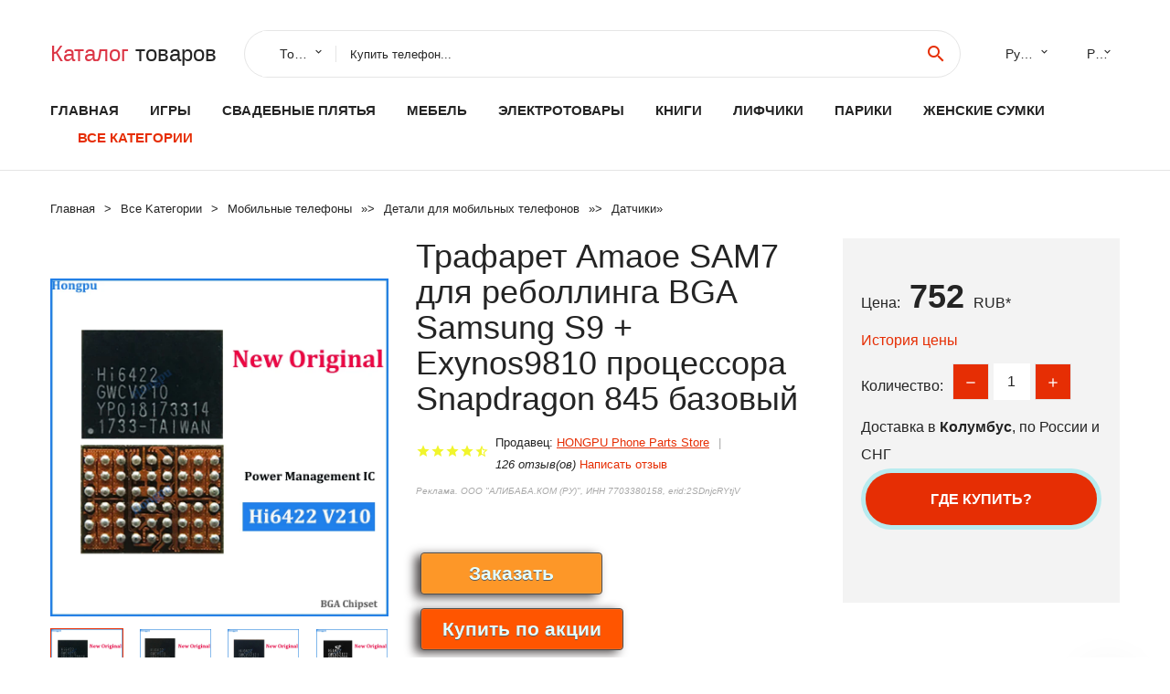

--- FILE ---
content_type: text/html; charset=utf-8
request_url: https://china350.ru/pid_8881005004285720902.html
body_size: 10346
content:
<!DOCTYPE html>
<html lang="ru">
  <head>
    <title>Трафарет Amaoe SAM7 для реболлинга BGA Samsung S9 + Exynos9810 процессора Snapdragon 845 базовый - Отзывы покупателей</title>
    <meta name="description" content="Цена: 752 руб. Отзывы и обзоры о Трафарет Amaoe SAM7 для реболлинга BGA Samsung S9 + Exynos9810 процессора Snapdragon 845 базовый- купить товар с доставкой HONGPU Phone Parts Store">
    <meta name="keywords" content="найти, цена, отзывы, купить, Трафарет,Amaoe,SAM7,для,реболлинга,BGA,Samsung,S9,+,Exynos9810,процессора,Snapdragon,845,базовый, алиэкспресс, фото"/>
    <meta property="og:image" content="//ae04.alicdn.com/kf/S07a7a1e97cf647ac883a3e90d6c21dadO.jpg" />
    <meta property="og:url" content="//china350.ru/pid_8881005004285720902.html" />
    <meta property="og:title" content="Трафарет Amaoe SAM7 для реболлинга BGA Samsung S9 + Exynos9810 процессора Snapdragon 845 базовый" />
    <meta property="og:description" content="Цена: 752 руб. Отзывы и обзоры о Трафарет Amaoe SAM7 для реболлинга BGA Samsung S9 + Exynos9810 процессора Snapdragon 845 базовый- купить товар с доставкой HONGPU Phone Parts Store" />
    <link rel="canonical" href="//china350.ru/pid_8881005004285720902.html"/>
        <meta charset="utf-8">
    <meta name="viewport" content="width=device-width, height=device-height, initial-scale=1.0">
    <meta http-equiv="X-UA-Compatible" content="IE=edge">
    <link rel="icon" href="/favicon.ico" type="image/x-icon">
    <link rel="dns-prefetch" href="https://1lc.ru"/>
    <link rel="manifest" href="/manifest.json">
    <link rel="preload" href="https://aliexshop.ru/aliexpress-style/fonts/materialdesignicons-webfont.woff2?v=1.4.57" as="font" type="font/woff2" crossorigin>
    <link rel="stylesheet" href="https://aliexshop.ru/aliexpress-style/css/bootstrap.css">
    <link rel="stylesheet" href="https://aliexshop.ru/aliexpress-style/css/style.css">
    <link rel="stylesheet" href="https://aliexshop.ru/aliexpress-style/css/fonts.css">
    <link type="text/css" rel="stylesheet" href="//aliexshop.ru/shopurbano/css/button.css">
    <meta name="robots" content="noarchive"/>
    <meta name="msapplication-TileColor" content="#E62E04">
    <meta name="theme-color" content="#E62E04">
    <script src="/appstartx.js"></script>
     
    <meta name="referrer" content="strict-origin-when-cross-origin" />
    <style>.ie-panel{display: none;background: #212121;padding: 10px 0;box-shadow: 3px 3px 5px 0 rgba(0,0,0,.3);clear: both;text-align:center;position: relative;z-index: 1;} html.ie-10 .ie-panel, html.lt-ie-10 .ie-panel {display: block;}</style>
  </head>
  <body>
 
  
      <!-- <div class="preloader"> 
         <div class="preloader-body"> 
        <div class="cssload-container">
          <div class="cssload-speeding-wheel"></div>
        </div>
       </div> 
     </div>-->
    <div class="new-page">
      <header class="section page-header">
        <!--RD Navbar-->
        <div class="rd-navbar-wrap">
          <nav class="rd-navbar rd-navbar-classic" data-layout="rd-navbar-fixed" data-sm-layout="rd-navbar-fixed" data-md-layout="rd-navbar-fixed" data-lg-layout="rd-navbar-fixed" data-xl-layout="rd-navbar-static" data-xxl-layout="rd-navbar-static" data-md-device-layout="rd-navbar-fixed" data-lg-device-layout="rd-navbar-fixed" data-xl-device-layout="rd-navbar-static" data-xxl-device-layout="rd-navbar-static" data-lg-stick-up-offset="84px" data-xl-stick-up-offset="84px" data-xxl-stick-up-offset="84px" data-lg-stick-up="true" data-xl-stick-up="true" data-xxl-stick-up="true">
            <div class="rd-navbar-collapse-toggle rd-navbar-fixed-element-1" data-rd-navbar-toggle=".rd-navbar-collapse"><span></span></div>
            <div class="rd-navbar-aside-outer">
              <div class="rd-navbar-aside">
                <!--RD Navbar Brand-->
                <div class="rd-navbar-brand">
             <strong style="color: #4d4d4d !important;">
                 <a class="h5" href="/"><span class="text-danger">Каталог</span><span> товаров</a>
	          </strong>
                </div>
                <div class="rd-navbar-aside-box rd-navbar-collapse">
                  <!--RD Navbar Search-->
                   <div class="rd-navbar-search">
                    <form class="rd-search search-with-select" action="/#search" target="_blank" method="POST">
                      <select class="form-input" name="type" data-constraints="@Required">
                        <option>Товары</option>
                      </select>
                      <div class="form-wrap">
                        <label class="form-label" for="rd-navbar-search-form-input">Купить телефон...</label>
                        <input class="rd-navbar-search-form-input form-input" id="rd-navbar-search-form-input" type="text" name="search-aliexpress">
                        <div class="rd-search-results-live" id="rd-search-results-live"></div>
                      </div>
                      <button class="rd-search-form-submit material-icons-search" type="submit"></button>
                    </form>
                  </div>
                  
          
   
                  <ul class="rd-navbar-selects">
                    <li>
                      <select>
                        <option>Русский</option>
                        <option>English</option>
                        <option>Español</option>
                        <option>Français</option>
                      </select>
                    </li>
                    <li>
                      <select>
                        <option>Руб.</option>
                        <option>USD</option>
                        <option>EUR</option>
                      </select>
                    </li>
                  </ul>
                </div>
              </div>
            </div>
            <div class="rd-navbar-main-outer">
              <div class="rd-navbar-main">
                <div class="rd-navbar-nav-wrap">
                  <!--RD Navbar Brand-->
                  <div class="rd-navbar-brand">
                    <!--Brand--><strong style="color: #4d4d4d !important;">
	            <a class="h5" href="/"><span class="text-danger">Товары </span><span>из Китая</a>
	          </strong>
                  </div>
                  <ul class="rd-navbar-nav">
                    <li class="rd-nav-item"><a class="rd-nav-link" href="/">Главная</a>
                    </li>
                    
<li class="rd-nav-item"><a class="rd-nav-link" href="/cat_shipping/202005020.html" title="Игрушки для детей">Игры</a></li>
<li class="rd-nav-item"><a class="rd-nav-link" href="/cat_shipping/202001935.html" title="Свадебные наряды">Свадебные плятья</a></li>
<li class="rd-nav-item"><a class="rd-nav-link" href="/cat_shipping/202000809.html">Мебель</a></li>
<li class="rd-nav-item"><a class="rd-nav-link" href="/cat_shipping/202000822.html">Электротовары</a></li>
<li class="rd-nav-item"><a class="rd-nav-link" href="https://bookmyshop.ru/">Книги</a></li>
<li class="rd-nav-item"><a class="rd-nav-link" href="/cat_shipping/202003442.html">Лифчики</a></li>
<li class="rd-nav-item"><a class="rd-nav-link" href="/cat_shipping/202004457.html">Парики</a></li>
<li class="rd-nav-item"><a class="rd-nav-link" href="/cat_shipping/202010027.html">Женские сумки</a></li>
                    <li class="rd-nav-item active"><a class="rd-nav-link" href="/all-wholesale-products.html">Все категории</a>
                    </li>
                  </ul>
                </div>
                <!--RD Navbar Panel-->
                <div class="rd-navbar-panel">
                  <!--RD Navbar Toggle-->
                  <button class="rd-navbar-toggle" data-rd-navbar-toggle=".rd-navbar-nav-wrap"><span></span></button>

                </div>
              </div>
            </div>
          </nav>
        </div>
      </header>

<script type="application/ld+json">
  [{"@context": "http://schema.org/",
  "@type": "Product",
  "name": "Трафарет Amaoe SAM7 для реболлинга BGA Samsung S9 + Exynos9810 процессора Snapdragon 845 базовый",
  "image": "//ae04.alicdn.com/kf/S07a7a1e97cf647ac883a3e90d6c21dadO.jpg",
  "brand": "HONGPU Phone Parts Store",
    "offers": {
    "@type": "Offer",
    "availability": "http://schema.org/InStock",
    "priceCurrency": "RUB",
    "price": "752",
    "url":"//china350.ru/pid_8881005004285720902.html"
  },
  "review":[  ]}
     ]
</script>
<!-- Breadcrumbs-->
      <section class="breadcrumbs">
        <div class="container">
          <ul class="breadcrumbs-path" itemscope itemtype="http://schema.org/BreadcrumbList">
            <li itemprop="itemListElement" itemscope itemtype="http://schema.org/ListItem"><a itemprop="item" href="/"><span itemprop="name">Главная</span></a><meta itemprop="position" content="0" /></li>
            <li itemprop="itemListElement" itemscope itemtype="http://schema.org/ListItem"><a itemprop="item" href="/all-wholesale-products.html"><span itemprop="name">Все Kатегории</span></a><meta itemprop="position" content="1" /></li>
            <li itemprop="itemListElement" itemscope itemtype="http://schema.org/ListItem"><a href="/category/24.html" title="Мобильные телефоны" itemprop="item"><span itemprop="name">Мобильные телефоны</span></a><meta itemprop="position" content="2"></li>  » <li itemprop="itemListElement" itemscope itemtype="http://schema.org/ListItem"><a href="/category/3335.html" title="Детали для мобильных телефонов" itemprop="item"><span itemprop="name">Детали для мобильных телефонов</span></a><meta itemprop="position" content="3"></li>  » <li itemprop="itemListElement" itemscope itemtype="http://schema.org/ListItem"><a href="/category/4654.html" title="Датчики" itemprop="item"><span itemprop="name">Датчики</span></a><meta itemprop="position" content="4"></li>  » 
          </ul>
        </div>
      </section>
  <!-- Single Product-->
      <section class="section product-single-section bg-default" itemscope itemtype="http://schema.org/Product">
        <div class="container">
          <div class="row row-30 align-items-xl-center">
            <div class="col-xl-4 col-lg-5 col-md-8" itemscope itemtype="http://schema.org/ImageObject"> 
              <!-- Slick Carousel-->
              <div class="slick-slider carousel-parent" data-loop="false" data-dots="false" data-swipe="true" data-items="1" data-child="#child-carousel" data-for="#child-carousel" >
                <div class="item"><a title="Трафарет Amaoe SAM7 для реболлинга BGA Samsung S9 + Exynos9810 процессора Snapdragon 845 базовый" onclick="window.open('/image-zoom-1005004285720902')" target="_blank" rel="nofollow" class="ui-image-viewer-thumb-frame"><img itemprop="contentUrl" src="//ae04.alicdn.com/kf/S07a7a1e97cf647ac883a3e90d6c21dadO.jpg" alt="Трафарет Amaoe SAM7 для реболлинга BGA Samsung S9 + Exynos9810 процессора Snapdragon 845 базовый" width="510" height="523"/></a>
 
                </div>
                <div class="item"><img src="//ae04.alicdn.com/kf/S07a7a1e97cf647ac883a3e90d6c21dadO.jpg" alt="Трафарет Amaoe SAM7 для реболлинга BGA Samsung S9 + Exynos9810 процессора Snapdragon 845 базовый" width="512" height="525" itemprop="image" /></div><div class="item"><img src="//ae04.alicdn.com/kf/S87e4a81771434e3586f6eed7a1657f7eI.jpg" alt="Трафарет Amaoe SAM7 для реболлинга BGA Samsung S9 + Exynos9810 процессора Snapdragon 845 базовый" width="512" height="525" itemprop="image" /></div><div class="item"><img src="//ae04.alicdn.com/kf/S06c9356f2eb0462f816b8db1deff3cadC.jpg" alt="Трафарет Amaoe SAM7 для реболлинга BGA Samsung S9 + Exynos9810 процессора Snapdragon 845 базовый" width="512" height="525" itemprop="image" /></div><div class="item"><img src="//ae04.alicdn.com/kf/Sd8f273c80793414698faf58a99e50ec5b.jpg" alt="Трафарет Amaoe SAM7 для реболлинга BGA Samsung S9 + Exynos9810 процессора Snapdragon 845 базовый" width="512" height="525" itemprop="image" /></div>
             </div>
                
                <div class="slick-slider carousel-child" id="child-carousel" data-for=".carousel-parent" data-loop="false" data-dots="false" data-swipe="true" data-items="4" data-sm-items="4" data-md-items="4" data-lg-items="4" data-xl-items="4" data-xxl-items="4">
                <div class="item"><img src="//ae04.alicdn.com/kf/S07a7a1e97cf647ac883a3e90d6c21dadO.jpg" alt="Трафарет Amaoe SAM7 для реболлинга BGA Samsung S9 + Exynos9810 процессора Snapdragon 845 базовый" width="512" height="525" itemprop="image" /></div><div class="item"><img src="//ae04.alicdn.com/kf/S87e4a81771434e3586f6eed7a1657f7eI.jpg" alt="Трафарет Amaoe SAM7 для реболлинга BGA Samsung S9 + Exynos9810 процессора Snapdragon 845 базовый" width="512" height="525" itemprop="image" /></div><div class="item"><img src="//ae04.alicdn.com/kf/S06c9356f2eb0462f816b8db1deff3cadC.jpg" alt="Трафарет Amaoe SAM7 для реболлинга BGA Samsung S9 + Exynos9810 процессора Snapdragon 845 базовый" width="512" height="525" itemprop="image" /></div><div class="item"><img src="//ae04.alicdn.com/kf/Sd8f273c80793414698faf58a99e50ec5b.jpg" alt="Трафарет Amaoe SAM7 для реболлинга BGA Samsung S9 + Exynos9810 процессора Snapdragon 845 базовый" width="512" height="525" itemprop="image" /></div>
                </div>    
                
               
            </div>
            <div class="col-xl-8 col-lg-7" itemprop="offers" itemscope itemtype="http://schema.org/Offer">
              <div class="row row-30"> 
                <div class="col-xl-7 col-lg-12 col-md-6">  
                
                  <h1 itemprop="name" class="h4 product-single-title">Трафарет Amaoe SAM7 для реболлинга BGA Samsung S9 + Exynos9810 процессора Snapdragon 845 базовый</h1>
                  <div class="product-rating-wrap">
                    <ul class="product-rating">
                      <li>
                        <div class="icon product-rating-icon material-icons-star"></div>
                      </li>
                      <li>
                        <div class="icon product-rating-icon material-icons-star"></div>
                      </li>
                      <li>
                        <div class="icon product-rating-icon material-icons-star"></div>
                      </li>
                      <li>
                        <div class="icon product-rating-icon material-icons-star"></div>
                      </li>
                      <li>
                        <div class="icon product-rating-icon material-icons-star_half"></div>
                      </li>
                    </ul> 
                    <ul class="product-rating-list">
                      <li>Продавец: <u><a href="/salesman-info_HONGPU+Phone+Parts+Store">HONGPU Phone Parts Store</a></u> </li>
                      <li><i>126 отзыв(ов)</i> <a href="#comm">Написать отзыв</a></li>
                    </ul> 
                  </div>
                  <span class="erid"></span>
                  <div class="product-single-size-wrap">
                  <span idx="1005004285720902" title="Купить"></span>
                  </div>
                  <div id="888"></div>
                  <div class="product-single-share"> 
                  
                    <script type="text/javascript" src="https://vk.com/js/api/openapi.js?162"></script>
                    <div id="vk_subscribe"></div>
                    <script type="text/javascript">
                    VK.Widgets.Subscribe("vk_subscribe", {soft: 1}, -129528158);
                    </script>
                    <p>Сохраните в закладки:</p>
                    <ul class="product-single-share-list">
                     <div class="ya-share2" data-services="collections,vkontakte,facebook,odnoklassniki,moimir,twitter,whatsapp,skype,telegram" ></div>
                    </ul>  </div>
                </div>
                <div class="col-xl-5 col-lg-12 col-md-6">
                  <div class="product-single-cart-box">
                    <div class="product-single-cart-pricing"><span>Цена:</span><span class="h4 product-single-cart-price" itemprop="price">752</span><span itemprop="priceCurrency">RUB</span>*</div>
                    <div class="product-single-cart-saving"><a href="#pricehistory">История цены</a></div>
                    <div class="product-single-cart-quantity">
                      <p>Количество:</p>
                      <div class="stepper-modern">
                        <input type="number" data-zeros="true" value="1" min="1" max="100">
                      </div>
                    </div>
                    <p>Доставка в <strong>Колумбус</strong>, по России и СНГ
                    <span idv="1005004285720902" title="Где купить?"></span> <br />
                   <a class="newuser" href=""></a>
                  </div>
                </div>
              </div>
            </div>
          </div> 
         <br />
           
           <span review="1005004285720902" title="Читать отзывы"></span>
          <div class="product-single-overview">
           
    <li>
      <img src="https://ae04.alicdn.com/kf/S07a7a1e97cf647ac883a3e90d6c21dadO.jpg" alt="Трафарет Amaoe SAM7 для реболлинга BGA Samsung S9 + Exynos9810 процессора Snapdragon 845 базовый - Фото №1"/>
    </li><li>
      <img src="https://ae04.alicdn.com/kf/S87e4a81771434e3586f6eed7a1657f7eI.jpg" alt="Трафарет Amaoe SAM7 для реболлинга BGA Samsung S9 + Exynos9810 процессора Snapdragon 845 базовый - Фото №1"/>
    </li><li>
      <img src="https://ae04.alicdn.com/kf/S06c9356f2eb0462f816b8db1deff3cadC.jpg" alt="Трафарет Amaoe SAM7 для реболлинга BGA Samsung S9 + Exynos9810 процессора Snapdragon 845 базовый - Фото №1"/>
    </li><li>
      <img src="https://ae04.alicdn.com/kf/Sd8f273c80793414698faf58a99e50ec5b.jpg" alt="Трафарет Amaoe SAM7 для реболлинга BGA Samsung S9 + Exynos9810 процессора Snapdragon 845 базовый - Фото №1"/>
    </li>   <a name="pricehistory"></a>
          <h3>История цены</h3><p>*История изменения цены! Указанная стоимость возможно, уже изменилось. Проверить текущую цену - ></p>
<script src="https://lyvi.ru/js/highcharts.js"></script>
<!--<script src="https://lyvi.ru/js/highcharts-3d.js"></script>-->
<script src="https://lyvi.ru/js/exporting.js"></script>

<div id="container" class="chart_wrap"></div>

<script type="text/javascript">
// Set up the chart
var chart = new Highcharts.Chart({
    chart: {
        renderTo: 'container',
        type: 'column',
        options3d: {
            enabled: true,
            alpha: 15,
            beta: 15,
            depth: 50,
            viewDistance: 25
        }
    },
    title: {
        text: 'Price change history'
    },
    subtitle: {
        text: '*on melons from free sources'
    },
    plotOptions: {
        column: {
            depth: 50
        }
    },
    series: [{
        data: [856,863,871.5,878.5,779,894,762.5,909,917.5,752]
    }]
});

function showValues() {
    $('#alpha-value').html(chart.options.chart.options3d.alpha);
    $('#beta-value').html(chart.options.chart.options3d.beta);
    $('#depth-value').html(chart.options.chart.options3d.depth);
}

// Activate the sliders
$('#sliders input').on('input change', function () {
    chart.options.chart.options3d[this.id] = parseFloat(this.value);
    showValues();
    chart.redraw(false);
});

showValues();
</script><div class="table-custom-responsive">
            <table class="table-custom table-custom-striped table-custom-primary">
               <thead>
                <tr>
                  <th>Месяц</th>
                  <th>Минимальная цена</th>
                  <th>Макс. стоимость</th>
                  <th>Цена</th>
                </tr>
              </thead>
                    <tbody><tr>
                   <td>Jan-02-2026</td>
                   <td>895.52 руб.</td>
                   <td>940.83 руб.</td>
                   <td>917.5 руб.</td>
                   </tr>
                   <tr>
                   <td>Dec-02-2025</td>
                   <td>887.99 руб.</td>
                   <td>931.63 руб.</td>
                   <td>909 руб.</td>
                   </tr>
                   <tr>
                   <td>Nov-02-2025</td>
                   <td>744.92 руб.</td>
                   <td>781.23 руб.</td>
                   <td>762.5 руб.</td>
                   </tr>
                   <tr>
                   <td>Oct-02-2025</td>
                   <td>872.17 руб.</td>
                   <td>916.19 руб.</td>
                   <td>894 руб.</td>
                   </tr>
                   <tr>
                   <td>Sep-02-2025</td>
                   <td>760.44 руб.</td>
                   <td>798.68 руб.</td>
                   <td>779 руб.</td>
                   </tr>
                   <tr>
                   <td>Aug-02-2025</td>
                   <td>857.11 руб.</td>
                   <td>900.63 руб.</td>
                   <td>878.5 руб.</td>
                   </tr>
                   <tr>
                   <td>Jul-02-2025</td>
                   <td>850.30 руб.</td>
                   <td>893.39 руб.</td>
                   <td>871.5 руб.</td>
                   </tr>
                   <tr>
                   <td>Jun-02-2025</td>
                   <td>842.26 руб.</td>
                   <td>884.86 руб.</td>
                   <td>863 руб.</td>
                   </tr>
                   <tr>
                   <td>May-02-2025</td>
                   <td>835.49 руб.</td>
                   <td>877.77 руб.</td>
                   <td>856 руб.</td>
                   </tr>
                    </tbody>
 </table>
</div>
  </div"> <!-- We Recommended-->
     <section class="section section-md bg-default">
        <div class="container">
          <div class="text-center">
            <p class="h4">Новые товары</p>
          </div>
          <!-- Owl Carousel-->
          <div class="owl-carousel" data-items="1" data-sm-items="2" data-md-items="3" data-xl-items="5" data-xxl-items="6" data-margin="30" data-xxl-margin="40" data-mouse-drag="false" data-loop="false" data-autoplay="false" data-owl="{&quot;dots&quot;:true}">
          <article class="product-classic">
              <div class="product-classic-head">
                <a href="/pid_8881005008078852948.html"><figure class="product-classic-figure"><img class="lazy" data-src="//ae04.alicdn.com/kf/S9d77d9c9821c458faf8a0da2dc5fd3fbW.jpg" alt="Трафарет для реболлинга EU BGA процессора Exynos 8890 5430 7420 7880 7884 7885 7904 8895 9810 9820 3475 7580 3470 7570" width="174" height="199"/>
                </figure></a>
              </div>
              <div class="product-classic-body">
                <h4 style="font-size:1.2em;">Трафарет для реболлинга EU BGA процессора Exynos 8890 5430 7420 7880 7884 7885 7904 8895 9810 9820 3475 7580 3470 7570</h4>
                <div class="product-classic-pricing">
                  <div class="product-classic-price">479</div>
                </div>
              </div>
            </article>
            <article class="product-classic">
              <div class="product-classic-head">
                <a href="/pid_8881005007996905092.html"><figure class="product-classic-figure"><img class="lazy" data-src="//ae04.alicdn.com/kf/S447ca0dca6e74981aa1c54652ff8c4d4e.jpg" alt="Трафарет для реболлинга Amaoe SAM5 BGA Samsung C9 C9000 A9 A9000 A9100 MSM8976 CPU RAM AUDIO WIFI POWER оловянный" width="174" height="199"/>
                </figure></a>
              </div>
              <div class="product-classic-body">
                <h4 style="font-size:1.2em;">Трафарет для реболлинга Amaoe SAM5 BGA Samsung C9 C9000 A9 A9000 A9100 MSM8976 CPU RAM AUDIO WIFI POWER оловянный</h4>
                <div class="product-classic-pricing">
                  <div class="product-classic-price">345</div>
                </div>
              </div>
            </article>
            <article class="product-classic">
              <div class="product-classic-head">
                <a href="/pid_8881005008127710476.html"><figure class="product-classic-figure"><img class="lazy" data-src="//ae04.alicdn.com/kf/Sa86190cf57be48ee88d7c0c539e06e976.jpg" alt="Трафарет для реболлинга трафаретов DH82HM86 G31428 DH82HM87 SR17D SR17E SR17C SR13H SR13J QE9A QE99 QEWW SR199" width="174" height="199"/>
                </figure></a>
              </div>
              <div class="product-classic-body">
                <h4 style="font-size:1.2em;">Трафарет для реболлинга трафаретов DH82HM86 G31428 DH82HM87 SR17D SR17E SR17C SR13H SR13J QE9A QE99 QEWW SR199</h4>
                <div class="product-classic-pricing">
                  <div class="product-classic-price">2399</div>
                </div>
              </div>
            </article>
            <article class="product-classic">
              <div class="product-classic-head">
                <a href="/pid_8881005008127751369.html"><figure class="product-classic-figure"><img class="lazy" data-src="//ae04.alicdn.com/kf/S8664b02fe1cb4938baef0362117edd43H.jpg" alt="Трафарет для реболлинга трафаретов DH82HM86 G31428 DH82HM87 SR17D SR17E SR17C SR13H SR13J QE9A QE99 QEWW SR199" width="174" height="199"/>
                </figure></a>
              </div>
              <div class="product-classic-body">
                <h4 style="font-size:1.2em;">Трафарет для реболлинга трафаретов DH82HM86 G31428 DH82HM87 SR17D SR17E SR17C SR13H SR13J QE9A QE99 QEWW SR199</h4>
                <div class="product-classic-pricing">
                  <div class="product-classic-price">2399</div>
                </div>
              </div>
            </article>
            <article class="product-classic">
              <div class="product-classic-head">
                <a href="/pid_8881005008127425740.html"><figure class="product-classic-figure"><img class="lazy" data-src="//ae04.alicdn.com/kf/Sc04f4ec788d3433685bf76711358ee15b.jpg" alt="Трафарет для реболлинга GN20-P0-R-K2-A1 GN20-P0-R-K1-A1 GN21-X4-A1 GN21-X6-A1 GN20-P0-D-A1 GN21-X2-K1-A1" width="174" height="199"/>
                </figure></a>
              </div>
              <div class="product-classic-body">
                <h4 style="font-size:1.2em;">Трафарет для реболлинга GN20-P0-R-K2-A1 GN20-P0-R-K1-A1 GN21-X4-A1 GN21-X6-A1 GN20-P0-D-A1 GN21-X2-K1-A1</h4>
                <div class="product-classic-pricing">
                  <div class="product-classic-price">2399</div>
                </div>
              </div>
            </article>
            <article class="product-classic">
              <div class="product-classic-head">
                <a href="/pid_8881005006352626044.html"><figure class="product-classic-figure"><img class="lazy" data-src="//ae04.alicdn.com/kf/S6295d853782e411aad6a0102dae5baddZ.jpg" alt="Трафарет среднего слоя BGA для ремонта станция Samsung S23Ultra S23 Ultra S918W S9180 S918D Оловянная" width="174" height="199"/>
                </figure></a>
              </div>
              <div class="product-classic-body">
                <h4 style="font-size:1.2em;">Трафарет среднего слоя BGA для ремонта станция Samsung S23Ultra S23 Ultra S918W S9180 S918D Оловянная</h4>
                <div class="product-classic-pricing">
                  <div class="product-classic-price">1500</div>
                </div>
              </div>
            </article>
            <article class="product-classic">
              <div class="product-classic-head">
                <a href="/pid_8881005007996384474.html"><figure class="product-classic-figure"><img class="lazy" data-src="//ae04.alicdn.com/kf/S17781ef7b6e24872a148a1ee4449e450h.jpg" alt="AMAOE средний слой трафарет для реболлинга шаблон Samsung ZFlip3 5G SM-F711U F711B F711N F711O F711D F711W" width="174" height="199"/>
                </figure></a>
              </div>
              <div class="product-classic-body">
                <h4 style="font-size:1.2em;">AMAOE средний слой трафарет для реболлинга шаблон Samsung ZFlip3 5G SM-F711U F711B F711N F711O F711D F711W</h4>
                <div class="product-classic-pricing">
                  <div class="product-classic-price">259</div>
                </div>
              </div>
            </article>
            <article class="product-classic">
              <div class="product-classic-head">
                <a href="/pid_8881005008345788608.html"><figure class="product-classic-figure"><img class="lazy" data-src="//ae04.alicdn.com/kf/S6acbce1d99cd4b53ae67ec9672eea1dcD.jpg" alt="Amaoe SAM1-18 BGA трафарет для реболлинга SAMSUNG S8/S9/S10/S20/S21/S22/S23/S24 Ultra Note 20/10/9/8/6 A10 A20 A30 A40 A50 A60" width="174" height="199"/>
                </figure></a>
              </div>
              <div class="product-classic-body">
                <h4 style="font-size:1.2em;">Amaoe SAM1-18 BGA трафарет для реболлинга SAMSUNG S8/S9/S10/S20/S21/S22/S23/S24 Ultra Note 20/10/9/8/6 A10 A20 A30 A40 A50 A60</h4>
                <div class="product-classic-pricing">
                  <div class="product-classic-price">349</div>
                </div>
              </div>
            </article>
            <article class="product-classic">
              <div class="product-classic-head">
                <a href="/pid_8881005008018787708.html"><figure class="product-classic-figure"><img class="lazy" data-src="//ae04.alicdn.com/kf/S522b8306d2be453d95a31935627ebc1fK.jpg" alt="Amaoe BGA Reballing Stencil Template Tin Planting Platform for Qualcomm Snapdragon CPU SM8450/SM8350/SM8150/SDM636 RAM496 RAM556" width="174" height="199"/>
                </figure></a>
              </div>
              <div class="product-classic-body">
                <h4 style="font-size:1.2em;">Amaoe BGA Reballing Stencil Template Tin Planting Platform for Qualcomm Snapdragon CPU SM8450/SM8350/SM8150/SDM636 RAM496 RAM556</h4>
                <div class="product-classic-pricing">
                  <div class="product-classic-price">1359</div>
                </div>
              </div>
            </article>
            </div>
        </div>
      </section>
       <div class="product-single-overview">
            <p class="h4">Характеристики</p>
            <div itemprop="name"><h2>Трафарет Amaoe SAM7 для реболлинга BGA Samsung S9 + Exynos9810 процессора Snapdragon 845 базовый</h2></div>
              <p class="h5">Описание товара</p>
              <div itemprop="description"></div>
            </section> 
            <span review2="1005004285720902" title="Читать отзывы"></span>
             <hr /><a name="comm"></a>
         <div class="container">
          <div class="row row-30 align-items-xl-center">
            <div class="col-xl-4 col-lg-5 col-md-8"> 
    <br />

    
     </div></div>
      <h4>Трекер стоимости</h4>
   <br /><details><summary class="btn btn-lg btn-primary btn-block">Отзывы покупателей</summary>
<h3>Новые отзывы о товарах</h3> 
 <div id="commentit_view"><div style="margin-left:5px;">
	<div class="commentit_body "> <img  class="commentit_avatar" src="[data-uri]" />
		<div class="commentit_text">
			<div class="commentit_content"> <span class="commentit_header">  <span>Алёна</span></span> <span class="commentit_date">23 Декабря 2021, 16:05</span> <a href="#n3">#</a> <div class="commentit_stars_stars commentit_stars_view">
	<label title="5" class="commentit_stars_static commentit_stars_staticw_5"></label>

</div>

				<div class="commentit_msg">
					<div id="z3"><p>Пару слов хочу сказать о этих монетах, потому как выписала их в подарок племяннику, он уже много лет собирает их.... <a href="//china350.ru/pid_8884000729273348.html#n523">Читать отзыв полностью...</a></p></div>
				</div>
			</div>    
 </div>
	</div>
</div></div> 
 <div id="commentit_view"><div style="margin-left:5px;">
	<div class="commentit_body "> <img  class="commentit_avatar" src="[data-uri]" />
		<div class="commentit_text">
			<div class="commentit_content"> <span class="commentit_header">  <span>Иляна</span></span> <span class="commentit_date">23 Декабря 2021, 14:50</span> <a href="#n3">#</a> <div class="commentit_stars_stars commentit_stars_view">
	<label title="5" class="commentit_stars_static commentit_stars_staticw_5"></label>

</div>

				<div class="commentit_msg">
					<div id="z3"><p>Замечательные толстовки, милые кошечки! Цены приемлемые, можно выбрать самому себе рисунок из предложенных. Да и можно самому заказать рисунок с... <a href="//china350.ru/pid_8884001174688704.html#n512">Читать отзыв полностью...</a></p></div>
				</div>
			</div>    
 </div>
	</div>
</div></div> 
 <div id="commentit_view"><div style="margin-left:5px;">
	<div class="commentit_body "> <img  class="commentit_avatar" src="[data-uri]" />
		<div class="commentit_text">
			<div class="commentit_content"> <span class="commentit_header">  <span>Alize03</span></span> <span class="commentit_date">21 Декабря 2021, 10:29</span> <a href="#n3">#</a> <div class="commentit_stars_stars commentit_stars_view">
	<label title="5" class="commentit_stars_static commentit_stars_staticw_5"></label>

</div>

				<div class="commentit_msg">
					<div id="z3"><p>Здравствуйте. хотела оставить отзыв о преобретенном товаре. Очень классный стеллаж, заказывали данный товар у поставщика под наш лофт дизайн. Нашли... <a href="//china350.ru/pid_8881005003061047529.html#n440">Читать отзыв полностью...</a></p></div>
				</div>
			</div>    
 </div>
	</div>
</div></div> 
 <div id="commentit_view"><div style="margin-left:5px;">
	<div class="commentit_body "> <img  class="commentit_avatar" src="[data-uri]" />
		<div class="commentit_text">
			<div class="commentit_content"> <span class="commentit_header">  <span>Света Байкулова</span></span> <span class="commentit_date">19 Декабря 2021, 00:17</span> <a href="#n3">#</a> <div class="commentit_stars_stars commentit_stars_view">
	<label title="5" class="commentit_stars_static commentit_stars_staticw_5"></label>

</div>

				<div class="commentit_msg">
					<div id="z3"><p>У меня дома два сладкоежки)) Решили заказать Аппарат для приготовления сладкой ваты, и делать самим дома. Товар пришел вовремя, хорошо... <a href="//china350.ru/i/1005003220088475.html#n180">Читать отзыв полностью...</a></p></div>
				</div>
			</div>    
 </div>
	</div>
</div></div> 
 <div id="commentit_view"><div style="margin-left:5px;">
	<div class="commentit_body "> <img  class="commentit_avatar" src="[data-uri]" />
		<div class="commentit_text">
			<div class="commentit_content"> <span class="commentit_header">  <span>Анна</span></span> <span class="commentit_date">19 Декабря 2021, 16:48</span> <a href="#n3">#</a> <div class="commentit_stars_stars commentit_stars_view">
	<label title="5" class="commentit_stars_static commentit_stars_staticw_5"></label>

</div>

				<div class="commentit_msg">
					<div id="z3"><p>Отличный материал для рукоделия. Бусины яркие, без сколов, удобные в работе и недорогие. Из них получаются красивые браслеты, серьги, пояса... <a href="//china350.ru/i/32736496376.html#n289">Читать отзыв полностью...</a></p></div>
				</div>
			</div>    
 </div>
	</div>
</div></div> 
 <div id="commentit_view"><div style="margin-left:5px;">
	<div class="commentit_body "> <img  class="commentit_avatar" src="[data-uri]" />
		<div class="commentit_text">
			<div class="commentit_content"> <span class="commentit_header">  <span>Виктория</span></span> <span class="commentit_date">19 Декабря 2021, 09:16</span> <a href="#n3">#</a> <div class="commentit_stars_stars commentit_stars_view">
	<label title="5" class="commentit_stars_static commentit_stars_staticw_5"></label>

</div>

				<div class="commentit_msg">
					<div id="z3"><p>Заказала эту футболку, под свои джинсы. Товар пришел а отличном состоянии. Футболка идеально подошла по размеру. После стирки не села,... <a href="//china350.ru/pid_88833008892754.html#n217">Читать отзыв полностью...</a></p></div>
				</div>
			</div>    
 </div>
	</div>
</div></div> 
 <div id="commentit_view"><div style="margin-left:5px;">
	<div class="commentit_body "> <img  class="commentit_avatar" src="[data-uri]" />
		<div class="commentit_text">
			<div class="commentit_content"> <span class="commentit_header">  <span>Андрей Петров</span></span> <span class="commentit_date">20 Декабря 2021, 23:21</span> <a href="#n3">#</a> <div class="commentit_stars_stars commentit_stars_view">
	<label title="5" class="commentit_stars_static commentit_stars_staticw_5"></label>

</div>

				<div class="commentit_msg">
					<div id="z3"><p>Тщательно продуманный дизайн и отличное качество звука этих мини-наушников ставит их в один ряд с более крупными моделями...Впечатля юще мощное... <a href="//china350.ru/pid_8881005003693476653.html#n434">Читать отзыв полностью...</a></p></div>
				</div>
			</div>    
 </div>
	</div>
</div></div> </details><br />
<h3>Отзывы о Трафарет Amaoe SAM7 для реболлинга BGA Samsung S9 + Exynos9810 процессора Snapdragon 845 базовый</h3>
<link href="/reviews/skin/inline.css" media="all" rel="stylesheet" type="text/css" >
<script src="/reviews/ajax.js.php" async></script>
<div id="commentit_main">
<div id="commentit_loader" style="display:none;"><img alt="" title="" src="/reviews/im/loader.gif" /></div>
 <div id="commentit_view"></div> 	
	

<div id="addfomz"> 
<div class="commentit_addform">
	<form name="addcomm" ENCTYPE="multipart/form-data" onKeyPress="if (event.keyCode==10 || (event.ctrlKey && event.keyCode==13)) {send_message();}" method="post">
		<div class="commentit_post_comment ">Данную страницу никто не комментировал. Вы можете стать первым. <div class="commentit_stars_stars" id="commentit_stars_stars">	<input class="commentit_stars_input" type="radio" name="stars" value="1" id="stars-1" />	<label class="commentit_stars_label" for="stars-1" title="1"></label>	<input class="commentit_stars_input" type="radio" name="stars" value="2" id="stars-2" />	<label class="commentit_stars_label" for="stars-2" title="2"></label>	<input class="commentit_stars_input" type="radio" name="stars" value="3" id="stars-3" />	<label class="commentit_stars_label" for="stars-3" title="3"></label>	<input class="commentit_stars_input" type="radio" name="stars" value="4" id="stars-4" />	<label class="commentit_stars_label" for="stars-4" title="4"></label>	<input class="commentit_stars_input" type="radio" name="stars" value="5" id="stars-5" checked />	<label class="commentit_stars_label" for="stars-5" title="5"></label></div></div>
		<div class="commentit_rssico"></div> 
		<div class="commentit_useravatar"><img class="commentit_avatar_form" src="/reviews/im/noavatar.jpg" alt="" /></div>
		<div class="commentit_addform_body ">
			<input id="nick" type="text" name="namenew" maxlength="50" value="" placeholder="Укажите имя или ник" />
			<input id="usurl" type="hidden" name="useurl" value="" placeholder="" />
			<input id="usmail" type="text" name="usemail" value="" placeholder="Ваш E-mail (не обязательно)" />
			<div>  </div>
			<textarea onkeyup="autosize(this)" onfocus="autosize(this)" id="textz" name="comment" placeholder="Отзыв о товаре, вопрос или коммментарий..."></textarea>
			<div class="commentit_capt"> Введите символы или вычислите пример:
<div class="commentit_div_imgcapt" style="height:20px;">
<img onclick="refcapt()" id="capt" alt="captcha" title="Обновить" src="/reviews/capt.php?PHPSESSID=" />
</div>
				<input type="text" id="keystringz" autocomplete="off" name="keystring" /> 
			</div>
			<div class="commentit_addform_enter">
				<input type="button" id="enter" onclick="send_message();" name="addcomment" value="Написать отзыв [Ctrl+Enter]" /> <img alt="Идёт загрузка..." style="display:none;vertical-align:middle" id="miniload" src="/reviews/im/loadermini.gif" border="0" /> 
			</div>
		</div>
	</form>
</div></div>

</div>
<input type="hidden" name="url" id="urls" value="//china350.ru/pid_8881005004285720902.html" />
<input type="hidden" name="for" id="forms" value="123" />
<input type="hidden" name="idcom" id="idcomnow" value="0" />
<input type="hidden" name="oldid" id="oldid" value="addfomz" />
<input type="hidden" name="token" id="token" value="" />

</div><hr /> 
  <footer class="section footer">
      <script src="https://yastatic.net/share2/share.js"></script>
       <script src="//code.jquery.com/jquery-1.11.2.min.js"></script>
        <div class="footer-aside bg-primary">
          <div class="container">
            <div class="row row-40 align-items-center">
              <div class="col-xl-4 text-center text-xl-left">
                <p class="h4"><a href="/">china350.ru</a></p>
                 Трекер цен. Данный сайт НЕ является интернет-магазином, а лишь содержит ссылки на <b>официальный сайт</b> продавцов. Отзывы и подборки товаров по категориям. *Вся информация взята из открытых источников | 2026              </div>
              <div class="col-xxl-5 col-xl-4 col-lg-6">
                <form class="rd-form rd-mailform rd-form-inline" data-form-output="form-output-global" data-form-type="subscribe" method="post" action="#">
                  <div class="form-wrap">
                    <input class="form-input" id="subscribe-footer-form-email" type="email" name="email" data-constraints="@Email @Required">
                    <label class="form-label" for="subscribe-footer-form-email">Ваш E-mail</label>
                  </div>
                  <button class="btn btn-primary" type="submit">Подписаться</button>
                </form>
              </div>
              <div class="col-xxl-3 col-xl-4 col-lg-6">
                <ul class="list-social">
                  <li><a class="icon link-social fa fa-facebook-f" href="#"></a></li>
                  <li><a class="icon link-social fa fa-twitter" href="#"></a></li>
                  <li><a class="icon link-social fa fa-youtube" href="#"></a></li>
                  <li><a class="icon link-social fa fa-linkedin" href="#"></a></li>
                  <li><a class="icon link-social fa fa-google-plus" href="#"></a></li>
                </ul>
              </div>
            </div><a href="/sitemapnewcat.xml" rel="noffolow">Карта сайта</a>
            <br /> 
                    </div> 
        </div>
      </footer>
    </div>
    <div class="snackbars" id="form-output-global"></div>
    <script src="https://aliexshop.ru/aliexpress-style/js/core.min.js"></script>
    <script src="https://aliexshop.ru/aliexpress-style/js/script.js"></script>
    <script src="https://aliexshop.ru/shopurbano/js/forevercart.js"></script>
    <script async defer data-pin-hover="true" src="//assets.pinterest.com/js/pinit.js"></script>
 
    <script>
new Image().src = "//counter.yadro.ru/hit?r"+
escape(document.referrer)+((typeof(screen)=="undefined")?"":
";s"+screen.width+"*"+screen.height+"*"+(screen.colorDepth?
screen.colorDepth:screen.pixelDepth))+";u"+escape(document.URL)+
";h"+escape(document.title.substring(0,150))+
";"+Math.random();</script>
 
<!-- Pixel Code for https://trackgoods.ru/ -->
<script async src="https://lyvi.ru/js/lazy.js"></script>
<!-- END Pixel Code -->
<script type="text/javascript">
    document.ondragstart = test;
    //запрет на перетаскивание
    document.onselectstart = test;
    //запрет на выделение элементов страницы 
    function test() {
        return false
    }
 </script>
</body>
</html>
